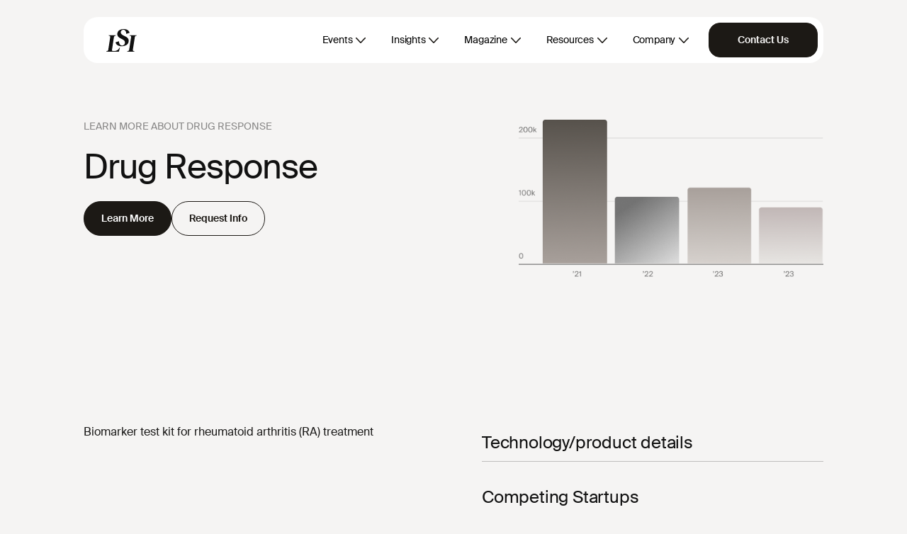

--- FILE ---
content_type: text/html; charset=utf-8
request_url: https://calendly.com/nick-lsi
body_size: 323
content:
<!DOCTYPE html>
<html lang='en'>
<head>
<title>
Calendly - Nicholas Talamantes
</title>
<meta charset='utf-8'>
<meta content='width=device-width, initial-scale=1' name='viewport'>
<meta content='yes' name='apple-mobile-web-app-capable'>
<meta content='2026-01-22T17:13:32Z' name='page-rendered-at'>
<meta name="description" content="I look forward to connecting with you to discuss how my team and I can support you. Please follow the instructions to add an event to my calendar.">
<meta name="robots" content="noindex">
<meta property="og:title" content="Nicholas Talamantes">
<meta property="og:type" content="website">
<meta property="og:url" content="https://calendly.com/nick-lsi">
<meta property="og:site_name" content="Calendly">
<meta property="og:description" content="I look forward to connecting with you to discuss how my team and I can support you. Please follow the instructions to add an event to my calendar.">
<meta property="og:author" content="Nicholas Talamantes">
<meta property="og:image" content="https://d3v0px0pttie1i.cloudfront.net/uploads/branding/logo/f5ed9e19-de3d-4564-b387-cb1cf0b350c8/opengraph_812150e1.png?source=opengraph">
<meta name="twitter:title" content="Nicholas Talamantes">
<meta name="twitter:description" content="I look forward to connecting with you to discuss how my team and I can support you. Please follow the instructions to add an event to my calendar.">
<meta name="twitter:card" content="summary_large_image">
<meta name="twitter:site" content="@Calendly">
<meta name="twitter:url" content="https://calendly.com/nick-lsi">
<meta name="twitter:image" content="https://d3v0px0pttie1i.cloudfront.net/uploads/branding/logo/f5ed9e19-de3d-4564-b387-cb1cf0b350c8/twitter_812150e1.png?source=opengraph">
<meta name="slack-app-id" content="A01L99LFRD1">
<link rel="icon" type="image/x-icon" href="https://assets.calendly.com/images/favicon.ico" />
<link rel="apple-touch-icon" type="image/png" href="https://assets.calendly.com/images/touch-icon-iphone.png" />
<link rel="apple-touch-icon" type="image/png" href="https://assets.calendly.com/images/touch-icon-ipad.png" sizes="76x76" />
<link rel="apple-touch-icon" type="image/png" href="https://assets.calendly.com/images/touch-icon-iphone-retina.png" sizes="120x120" />
<link rel="apple-touch-icon" type="image/png" href="https://assets.calendly.com/images/touch-icon-ipad-retina.png" sizes="152x152" />

<script src="https://assets.calendly.com/pxwebj3qd.js" defer="defer"></script>

<meta name="csrf-param" content="authenticity_token" />
<meta name="csrf-token" content="mj-LNkilzLDgnManJeEYkv2yBN2Zs20g4M_kN2QpHtOO23uXZOdy6Rs_4RUq8aq_P5r0XdDuE_pmwSFg__uMbA" />
<script>
  window.WEBPACK_PUBLIC_PATH = '//assets.calendly.com/assets/'
</script>

<link rel="stylesheet" href="https://assets.calendly.com/assets/booking/css/booking-f6dc2647b.css" media="screen" />
<script src="https://assets.calendly.com/assets/booking/js/booking-6b97159c3.js" defer="defer"></script>
</head>
<body>
<div id='root'>

</div>
<div id='gdpr-region'></div>
</body>
</html>


--- FILE ---
content_type: image/svg+xml
request_url: https://www.lifesciencemarketresearch.com/images/logo-v2-black.svg?801a9f15d5c26ef9620107dc4b0bed85
body_size: 1632
content:
<svg xmlns="http://www.w3.org/2000/svg" width="44" height="32" viewBox="0 0 44 32" fill="none">
  <path d="M19.3233 26.1578L17.718 32.0003H0L0.120595 31.4139C0.631164 31.3119 1.05403 31.1871 1.38919 31.0397C1.83868 30.8421 2.17697 30.5975 2.40093 30.3076C2.62646 30.0161 2.76115 29.65 2.80656 29.2078L5.53952 11.4827C5.60686 11.0422 5.57241 10.6745 5.43772 10.3845C5.30303 10.093 5.04461 9.85002 4.66247 9.65079C4.32104 9.47424 3.83867 9.3317 3.2122 9.22156L3.28424 8.69189H13.6178L13.4988 9.26205C12.6562 9.40945 12.0375 9.63945 11.646 9.94721C11.173 10.3198 10.8801 10.8316 10.7674 11.4827L8.06887 29.2078C7.9796 29.7893 8.04068 30.238 8.25525 30.5522C8.46824 30.8648 8.81123 31.0219 9.28421 31.0219H11.173C13.1072 31.0219 14.7329 30.523 16.0485 29.522C17.162 28.6765 18.0532 27.554 18.7235 26.1578H19.3233Z" fill="#111111"/>
  <path d="M28.6857 11.4436C27.8541 10.9091 26.7515 10.3049 25.3796 9.62948C24.2331 9.09496 23.3436 8.63009 22.7155 8.23487C22.0844 7.83965 21.5503 7.35696 21.1118 6.7868C20.6733 6.21664 20.454 5.53635 20.454 4.74428C20.454 4.04778 20.6231 3.40798 20.9599 2.82648C21.2982 2.24499 21.7586 1.79146 22.3444 1.46588C22.9285 1.14031 23.5926 0.976716 24.3349 0.976716C25.0773 0.976716 25.7852 1.25532 26.3929 1.81413C26.999 2.37295 27.4547 3.10508 27.7586 4.01215C28.0624 4.91922 28.1908 5.86192 28.147 6.83863L32.8361 5.40838C32.634 4.2454 32.1501 3.25734 31.3858 2.4426C30.62 1.62786 29.6646 1.01721 28.5182 0.61065C27.3702 0.20409 26.111 0 24.739 0C22.8722 0 21.2418 0.296416 19.8479 0.889249C18.4524 1.48208 17.3781 2.31464 16.6247 3.38368C15.8714 4.45434 15.4955 5.67564 15.4955 7.04758C15.4955 8.23487 15.7649 9.24074 16.3052 10.0652C16.844 10.8913 17.4971 11.5602 18.2614 12.0721C19.0257 12.5839 20.0499 13.1654 21.331 13.8166C22.479 14.3754 23.378 14.8629 24.0311 15.2824C24.6826 15.7003 25.2277 16.2235 25.6662 16.852C26.1047 17.4805 26.3255 18.2369 26.3255 19.1197C26.3255 19.9344 26.1501 20.6552 25.8024 21.2837C25.4532 21.9121 24.963 22.4062 24.3349 22.7657C23.7038 23.127 23.0178 23.3067 22.277 23.3067C21.4673 23.3067 20.7249 23.0638 20.0499 22.5746C19.3749 22.0854 18.8518 21.389 18.4806 20.4803C18.1095 19.5732 17.9466 18.5042 17.992 17.2715L13.0664 18.6661C13.2465 19.9004 13.7289 20.9354 14.5167 21.7728C15.3045 22.6086 16.3099 23.2371 17.5362 23.6566C18.7625 24.0745 20.1627 24.2835 21.7367 24.2835C23.6709 24.2835 25.3905 23.9757 26.8988 23.3602C28.4054 22.7431 29.5753 21.8587 30.407 20.7087C31.2386 19.557 31.6552 18.2256 31.6552 16.7127C31.6552 15.4574 31.3686 14.3981 30.7954 13.538C30.2206 12.6779 29.5189 11.9798 28.6857 11.4436Z" fill="#111111"/>
  <path d="M32.8059 8.69189L32.7338 9.20536C33.5592 9.29607 34.1637 9.50825 34.549 9.84354C34.9766 10.2161 35.1332 10.7619 35.022 11.4827L32.289 29.2078C32.2217 29.697 32.0463 30.1035 31.7659 30.4291C31.484 30.7547 31.1191 31.0057 30.6696 31.179C30.3016 31.3216 29.8678 31.422 29.365 31.4771L29.293 32.0003H39.7894L39.8599 31.4917C39.0282 31.4058 38.4159 31.1904 38.0243 30.8486C37.5968 30.4761 37.4276 29.9302 37.5185 29.2078L40.2843 11.3434C40.3517 10.8316 40.5208 10.425 40.7902 10.1221C41.0596 9.82087 41.4198 9.59896 41.8693 9.45966C42.1919 9.35924 42.5662 9.28473 42.9922 9.23289L43.0674 8.69189H32.8059Z" fill="#111111"/>
</svg>